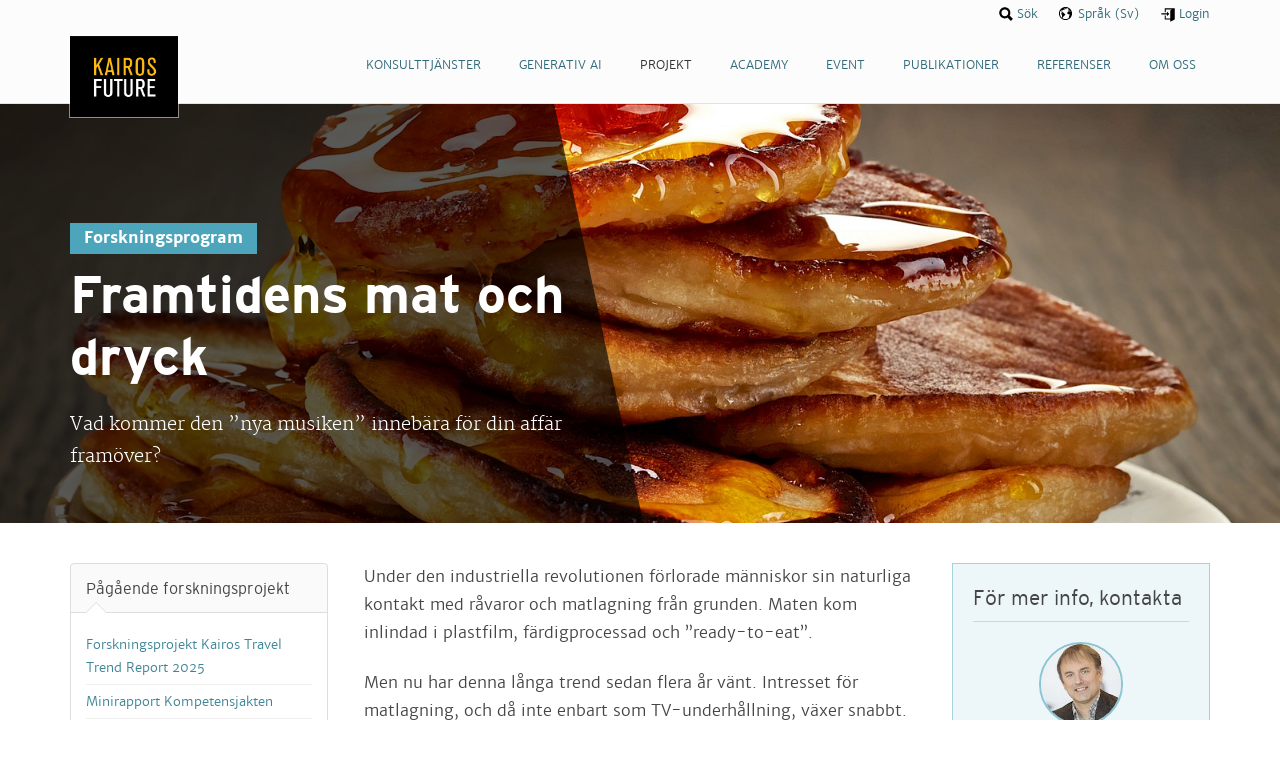

--- FILE ---
content_type: text/html; charset=utf-8
request_url: https://kairosfuture.com/se/forskning/program/future-of-food-and-beverage/
body_size: 5906
content:
<!DOCTYPE html>
<html lang="se">
<head>
	<meta http-equiv="content-type" content="text/html; charset=utf-8" />

	  <title>Framtidens mat och dryck | Kairos Future</title>
  

	<meta property="og:title" content="Framtidens mat och dryck | Kairos Future">
	<meta property="og:description" content="">
	<meta property="og:type" content="article">
	<meta property="og:url" content="https://kairosfuture.com/se/forskning/program/future-of-food-and-beverage/">
		<meta property="og:image" content="https://www.kairosfuture.com/site/assets/files/1354/foodiepic.1200x630.jpg">
	
	<meta name="twitter:card" content="summary_large_image">
	<meta property="twitter:domain" content="kairosfuture.com">
	<meta property="twitter:url" content="https://kairosfuture.com/se/forskning/program/future-of-food-and-beverage/">
	<meta name="twitter:title" content="Framtidens mat och dryck | Kairos Future">
	<meta name="twitter:description" content="">
		<meta name="twitter:image" content="https://www.kairosfuture.com/site/assets/files/1354/foodiepic.1200x630.jpg">
	
	<meta name="description" content="">

		<meta name="viewport" content="initial-scale=1.0, maximum-scale=1.0, user-scalable=no">

    <meta name="google-site-verification" content="lkySGtuFoYAkFYxWTH7c6s7lrbfVyJbkrKAoAt96ED4" />

	<!--[if lt IE 9]>
	<script src="/js/html5shiv.js"></script>
	<![endif]-->

			<link rel="stylesheet" type="text/css" href="/css/site.css" />
		<link rel="stylesheet" type="text/css" href="/css/new-site.css?v6635365d01662eaad9d9a8c0889752b0def65ef0" />
		<!--[if lt IE 9]>
	<link rel="stylesheet" type="text/css" href="/css/ie8.v6635365d01662eaad9d9a8c0889752b0def65ef0.css" />
	<![endif]-->
	<link type="text/css" rel="stylesheet" href="https://cdn.jsdelivr.net/npm/font-awesome@4.7.0/css/font-awesome.min.css" />
	<link type="text/css" rel="stylesheet" href="https://cdn.jsdelivr.net/npm/jssocials@1.5.0/dist/jssocials.min.css" />
	<link type="text/css" rel="stylesheet" href="https://cdn.jsdelivr.net/npm/jssocials@1.5.0/dist/jssocials-theme-flat.min.css" />

	
    <script async src="https://www.googletagmanager.com/gtag/js?id=G-EH6TSFXNEG"></script>
    <script>
        window.dataLayer = window.dataLayer || [];
        function gtag(){dataLayer.push(arguments);}
        gtag('js', new Date());

        gtag('config', 'G-EH6TSFXNEG');
    </script>

    <!-- Google Tag Manager -->
    <script>(function(w,d,s,l,i){w[l]=w[l]||[];w[l].push({'gtm.start':
                new Date().getTime(),event:'gtm.js'});var f=d.getElementsByTagName(s)[0],
            j=d.createElement(s),dl=l!='dataLayer'?'&l='+l:'';j.async=true;j.src=
            'https://www.googletagmanager.com/gtm.js?id='+i+dl;f.parentNode.insertBefore(j,f);
        })(window,document,'script','dataLayer','GTM-TB7XDT2');</script>
    <!-- End Google Tag Manager -->

	
	<link rel="icon" href="https://www.kairosfuture.com/img/kairos-favicon.png" sizes="32x32" />
	<link rel="icon" href="https://www.kairosfuture.com/img/kairos-favicon.png" sizes="192x192" />
	<link rel="apple-touch-icon" href="https://www.kairosfuture.com/img/kairos-favicon.png" />
	<meta name="msapplication-TileImage" content="https://www.kairosfuture.com/img/kairos-favicon.png" />
</head>
<body id="sec-research">

<!-- Google Tag Manager (noscript) -->
<noscript>
    <iframe src="https://www.googletagmanager.com/ns.html?id=GTM-TB7XDT2" height="0" width="0" style="display:none;visibility:hidden"></iframe>
</noscript>
<!-- End Google Tag Manager (noscript) -->

<header id="site-header">
	<!-- <div data-0="padding:20px 20px" data-500="padding:10px 20px"> -->
	<div id="site-header__nav">

		<a href="/se/" id="logo" ><img src="/img/logo.png" alt="Kairos Future" ></a>

		<span class="trigger-nav"></span>

		<nav role="navigation">

			<ul class="level-1">
								<li>
											<a href="/se/konsulttjanster/"><span>Konsulttjänster</span></a>
														</li>
								<li>
											<a href="/se/generativ-ai/"><span>Generativ AI</span></a>
														</li>
								<li class="sel">
											<a href="/se/forskning/"><span>Projekt</span></a>
														</li>
								<li>
											<a href="/se/academy/"><span>Academy</span></a>
															<ul class="level-2">
													<li><a href="/se/academy/utbildningar/">Kurser</a></li>
													<li><a href="/se/academy/forelasningar/">Föreläsningar</a></li>
													<li><a href="/se/academy/event/">Event</a></li>
											</ul>
									</li>
								<li>
																		<a href="/se/academy/event/"><span>Event</span></a>
																				</li>
								<li>
											<a href="/se/publikationer/"><span>Publikationer</span></a>
														</li>
								<li>
											<a href="/se/referenser/"><span>Referenser</span></a>
														</li>
								<li>
											<a href="/se/om-oss/"><span>Om oss</span></a>
														</li>
															</ul>

		</nav>

	</div>

	<div id="site-header__xtras">

		<ul>
						<li class="search"><a href="/se/sok/"><span>Sök</span></a></li>
			<li class="lang">
				<a href="#"><span>Språk (Sv)</span></a>
				<ul id="lang-selector">
																		<li><a href="/research/programs/future-of-food-and-beverage/"><span>Engelska</span></a></li>
																								<li><a href="/se/forskning/program/future-of-food-and-beverage/"><span>Svenska</span></a></li>
																										</ul>
			</li>
						<li class="login"><a href="/se/logga-in/"><span>Login</span></a></li>

			
		</ul>

	</div>

</header>

<main>


<div id="research-item" class="item-page">

    <header style="background-image:url(/site/assets/files/1354/foodiepic.1600x600.jpg)" data-0="background-position:50% 50%" data-500="background-position:50% 0%;">
  
    <div>

      <div class="intro">
        
        <p class="label">Forskningsprogram</p>
        <h1>Framtidens mat och dryck</h1>
        <p><span>Vad kommer den ”nya musiken” innebära för din affär framöver?</span></p>
      </div>

    </div>

  </header>

  <div id="main">

    <div id="item-page__details">

      <div class="body">

        <article>


          <div class="research-form-wrap">
            <p>Under den industriella revolutionen förlorade människor sin naturliga kontakt med råvaror och matlagning från grunden. Maten kom inlindad i plastfilm, färdigprocessad och ”ready-to-eat”.</p>

<p>Men nu har denna långa trend sedan flera år vänt. Intresset för matlagning, och då inte enbart som TV-underhållning, växer snabbt. Mästerkockarna är rockstjärnor och lite till mans avundas vi amatörkockarnas färdigheter i TV-serier som Mästerkocken.</p>

<blockquote>
<p>Mat är den nya musiken. Ridderheimsrapporten</p>
</blockquote>

<p>Att vara bra på mat är också en allt viktigare del i identitetsprojektet och är därtill starkt kopplad till en bredare hälsotrend. Inom kultureliten är det idag lika viktigt att vara matkännare som att kunna svänga sig med det senaste inom musik, mode eller litteratur. Men också den unga Generation Ordning verkar vilja lära sig mat från grunden. Den förlorade generationen ser närmast ut att vara efterkrigsgenerationerna, de som aldrig lärde sig vad en högrev är.</p>

<p>Under 30 år har vi följt mat- och dryckestrender, och fördjupat oss i livsmedelskedjans alla led från bonde till mun och sopor. Tillsammans med våra uppdragsgivare har vi har vi studerat långsiktiga trender och mer kortsiktiga flugor, grävt djupt i matens betydelse för individer och i familjers vardagsliv och dess roll i identitetsskapande och kommunikation. Vi har arbetat med bönder, livsmedelsföretag och bryggerier, myndigheter och regioner, livsmedelskedjor, flygbolag, restauranger och konferensanläggningar och tillverkare av hushållsmaskiner. Vi har studerat matlagning och shopping, njutning och hälsa, produktvarumärken och nations-dito. Och vi kommer att fortsätta den resan framöver.</p>

<p>Det bästa är att det mesta vi gjort också landat i konkret handling hos våra uppdragsgivare.</p>

<p>Frågan är: ”Vad kommer den ”nya musiken” innebära för din affär framöver?”</p>          </div>

          <aside>

                          
<div class="cp cp--multiple cp--light cp--narrow">
  
  <h2>För mer info, kontakta</h2>
  
      
  <a href="/se/om-oss/vart-team/magnus-kempe/">
        <figure><img src="/site/assets/files/1167/dsc_5520.80x80.jpg" alt=""></figure>
        <div>
      <h3>Magnus Kempe</h3>
      <p>Director Business & Consumer</p>
    </div>
  </a>

      
  <a href="/se/om-oss/vart-team/jorgen-jedbratt/">
        <figure><img src="/site/assets/files/1165/dsc_5886_1.80x80.jpg" alt=""></figure>
        <div>
      <h3>Jörgen Jedbratt</h3>
      <p>Senior Partner, Consumer, Markets & Innovation</p>
    </div>
  </a>

  
</div>

            <div class="shares horz"><p class="num-shares">Dela:</p>
<ul data-url="https://kairosfuture.com/se/forskning/program/future-of-food-and-beverage/" data-text="Framtidens mat och dryck">
  <li class="fb"><a title="Dela på Facebook" target="_blank" href="https://www.facebook.com/sharer/sharer.php?u=https://kairosfuture.com/se/forskning/program/future-of-food-and-beverage/">Facebook</a></li>
  <li class="li"><a title="Dela på LinkedIn" target="_blank" href="https://www.linkedin.com/shareArticle?mini=true&amp;url=https://kairosfuture.com/se/forskning/program/future-of-food-and-beverage/&amp;title=/se/forskning/program/future-of-food-and-beverage/&amp;summary=&amp;source=">LinkedIn</a></li>
</ul>
</div>

                          
<div id="related-content">
  
  <h2>Relaterat innehåll</h2>

  <ul>
        <li><a href="/se/referenser/ridderheims-falbygdens/">
            <figure><img src="/site/assets/files/1200/dollarphotoclub_61989877.62x62.jpg" alt="Ridderheims & Falbygdens"></figure>
            <p class="label">Referens</p>
      <h3>Ridderheims & Falbygdens</h3>
    </a></li>
        <li><a href="/se/publikationer/rapporter/harrysrapporten/">
            <figure><img src="/site/assets/files/2887/ska_rmavbild_2016-11-23_kl_09_24_59.62x62.png" alt="Harrysrapporten"></figure>
            <p class="label">Rapport</p>
      <h3>Harrysrapporten</h3>
    </a></li>
      </ul>

  
</div>


          </aside>

        </article>

        <div class="tags">
  
  <!-- <div class="tags__info">
    <div>
      <p>InfoDetta är ämnen som den här sidan är "taggad" med. Varje tag är även en länk till en sida där all information om det ämnet är samlat.</p>
    </div>
  </div> -->
  
  <p class="tags__links">
    <strong>Ämnen:</strong>
        <a href="/se/tags/konsument-detaljhandel-innovation/">Konsument, Detaljhandel & Innovation</a>
        <a href="/se/tags/scenarion-trender-megatrender/">Scenarier, Trender & Megatrender</a>
      </p>
</div>
      </div>

      <div class="siblings-nav">

        <ul class="sections">

          <li class="section">
            <h3>Pågående forskningsprojekt</h3>
            <ul class="items">
                            <li class="item"><a href="/se/forskning/projekt/kairos-travel-trend-report-2025/">Forskningsprojekt Kairos Travel Trend Report 2025</a></li>
                            <li class="item"><a href="/se/forskning/projekt/framtidens-kompetensforsorjning-1/">Minirapport Kompetensjakten</a></li>
                            <li class="item"><a href="/se/forskning/projekt/framtidens-aldreliv/">Morgondagens äldreliv</a></li>
                            <li class="item"><a href="/se/forskning/projekt/nordic-food-futures/">Nordic Food Futures</a></li>
                            <li class="item"><a href="/se/forskning/projekt/ai-och-framtiden/">AI och framtiden</a></li>
                            <li class="item"><a href="/se/forskning/projekt/the-future-of-internet/">The Future of the Internet</a></li>
                            <li class="item"><a href="/se/forskning/projekt/framtidsfron-for-livsmedelsystemet/">Framtidsfrön för Livsmedelsystemet</a></li>
                            <li class="item"><a href="/se/forskning/projekt/ai-lab/">AI-Labb och roadmap</a></li>
                            <li class="item"><a href="/se/forskning/projekt/engagemang/">Framtidens engagemang</a></li>
                            <li class="item"><a href="/se/forskning/projekt/framtidens-kompetensforsorjning/">Framtidens kompetensförsörjning</a></li>
                            <li class="item"><a href="/se/forskning/projekt/engagera-unga/">Kairos Futures ungdomsstudier</a></li>
                            <li class="item"><a href="/se/forskning/projekt/medborgardialoger-med-ai-stod/">Dialoger med AI-stöd: Pilotprojekt</a></li>
                            <li class="item"><a href="/se/forskning/projekt/framtidens-boende-och-flyttmonster2/">Framtidens boende och flyttmönster</a></li>
                            <li class="item"><a href="/se/forskning/projekt/generativ-ai/">Kunskapsautomation genom generativ AI</a></li>
                            <li class="item"><a href="/se/forskning/projekt/framtidssakrad-platsvarumarkesanalys/">Framtidssäkrad platsvarumärkesanalys</a></li>
                            <li class="item"><a href="/se/forskning/projekt/morgondagens-medborgare/">Morgondagens medborgare 3</a></li>
                            <li class="item"><a href="/se/forskning/projekt/att-lyckas-pa-kanten-till-kaos/">Att leda på kanten till kaos</a></li>
                          </ul>
          </li>

          <li class="section">
            <h3>Forskningsprogram</h3>
            <ul class="items">
                            <li class="item"><a href="/se/forskning/program/framtidens-larande/">Framtidens lärande och utbildning</a></li>
                            <li class="item"><a href="/se/forskning/program/politiska-asikter-varderingar-och-livsstilar/">Svenskarnas politiska åsikter, värderingar och livsstilar</a></li>
                            <li class="item"><a href="/se/forskning/program/framtidens-fritid-turism-och-uppevelser/">Framtidens fritid, turism och upplevelser</a></li>
                            <li class="item"><a href="/se/forskning/program/framtidens-energi-och-hallbarhet/">Framtidens energi och hållbarhet</a></li>
                            <li class="item"><a href="/se/forskning/program/global-forces-and-megatrends/">Drivkrafter och megatrender</a></li>
                            <li class="item"><a href="/se/forskning/program/futures-methodologies/">Framtidsmetoder</a></li>
                            <li class="item"><a href="/se/forskning/program/future-of-health-welfare-and-care/">Framtidens hälsa, välfärd och omsorg</a></li>
                            <li class="item"><a href="/se/forskning/program/future-disruptive-technologies/">Transformativ teknologi</a></li>
                            <li class="item"><a href="/se/forskning/program/future-of-shopping-and-retail/">Framtidens shopping och handel</a></li>
                            <li class="item sel"><a href="/se/forskning/program/future-of-food-and-beverage/">Framtidens mat och dryck</a></li>
                            <li class="item"><a href="/se/forskning/program/framtidens-medier-marknadsforing-och-forsaljning/">Framtidens medier, marknadsföring, branding och försäljning</a></li>
                            <li class="item"><a href="/se/forskning/program/innovation-forandring-och-ledarskap-for-det-21a-arhundradet/">Innovation, förändring och ledarskap för det 21:a århundrandet</a></li>
                            <li class="item"><a href="/se/forskning/program/framtidens-arbete-ledarskap-och-arbetsplatser/">Framtidens arbete, ledarskap och arbetsplats</a></li>
                            <li class="item"><a href="/se/forskning/program/varderingar-livsstilar-och-generationer/">Global Youth, värderingar, livsstilar och generationer</a></li>
                          </ul>
          </li>

        </ul>

      </div>

    </div>

    
  </div>

</div>
</main>

<footer id="site-footer">

  <div>
    <nav>
      <ul class="sections">
                <li class="section">
          <strong><a href="/se/konsulttjanster/">Konsulttjänster</a></strong>
          
            <ul class="sub-sections">
              
                                                  <li class="sub-section"><a href="/se/konsulttjanster/">Future</a></li>

                  
              
                                                  <li class="sub-section"><a href="/se/konsulttjanster/">Strategy</a></li>

                  
              
                                                  <li class="sub-section"><a href="/se/konsulttjanster/">Innovation</a></li>

                  
              
                                                  <li class="sub-section"><a href="/se/konsulttjanster/">Action</a></li>

                  
              
              
                            </ul>

                  </li>
                <li class="section">
          <strong><a href="/se/generativ-ai/">Generativ AI</a></strong>
          
            <ul class="sub-sections">
              
                                                  <li class="sub-section">
                      <a href="/se/generativ-ai/victoria-ai-stodd-strategisk-insikts-och-beslutsstodsplattform/">

                            VICTORIA                      </a>
                  </li>
                
              
                                                  <li class="sub-section">
                      <a href="/se/generativ-ai/generativ-ai-strategi/">

                            Generativ AI-strategi                      </a>
                  </li>
                
              
                                                  <li class="sub-section">
                      <a href="/se/generativ-ai/insight-and-foresight-monitor/">

                            Insight and Foresight Monitor                      </a>
                  </li>
                
              
              
                            </ul>

                  </li>
                <li class="section">
          <strong><a href="/se/forskning/">Projekt</a></strong>
          
            <ul class="sub-sections">
              
                                                  <li class="sub-section"><a href="/se/forskning/">Program</a></li>

                  
              
                                                  <li class="sub-section"><a href="/se/forskning/">Projekt</a></li>

                  
              
              
                            </ul>

                  </li>
                <li class="section">
          <strong><a href="/se/academy/">Academy</a></strong>
          
            <ul class="sub-sections">
              
                                                  <li class="sub-section">
                      <a href="/se/academy/utbildningar/">

                            Kurser                      </a>
                  </li>
                
              
                                                  <li class="sub-section">
                      <a href="/se/academy/forelasningar/">

                            Föreläsningar                      </a>
                  </li>
                
              
                                                  <li class="sub-section">
                      <a href="/se/academy/event/">

                            Event                      </a>
                  </li>
                
              
                                    <li class="sub-section"><a href="/se/academy#k-friends">Kairos Future Friends</a></li>
                      <li class="sub-section"><a href="/se/academy#k-club">Kairos Future Club</a></li>
              
                            </ul>

                  </li>
                <li class="section">
          <strong><a href="/se/event/">Event</a></strong>
          
            <ul class="sub-sections">
              
                                    <li class="sub-section"><a href="/se/academy#k-friends">Kairos Future Friends</a></li>
                      <li class="sub-section"><a href="/se/academy#k-club">Kairos Future Club</a></li>
              
                            </ul>

                  </li>
                <li class="section">
          <strong><a href="/se/publikationer/">Publikationer</a></strong>
          
            <ul class="sub-sections">
              
                                                  <li class="sub-section">
                      <a href="/se/publikationer/nyheter/">

                            Nyheter & artiklar                      </a>
                  </li>
                
              
                                                  <li class="sub-section">
                      <a href="/se/publikationer/rapporter/">

                            Rapporter                      </a>
                  </li>
                
              
                                                  <li class="sub-section">
                      <a href="/se/publikationer/books/">

                            Böcker                      </a>
                  </li>
                
              
              
                            </ul>

                  </li>
                <li class="section">
          <strong><a href="/se/referenser/">Referenser</a></strong>
                  </li>
                <li class="section">
          <strong><a href="/se/om-oss/">Om oss</a></strong>
          
            <ul class="sub-sections">
              
                                                  <li class="sub-section">
                      <a href="/se/om-oss/vart-team/">

                            Vårt team                      </a>
                  </li>
                
              
                                                  <li class="sub-section">
                      <a href="http://newsroom.kairosfuture.com/">

                            Press                      </a>
                  </li>
                
              
                                                  <li class="sub-section">
                      <a href="/se/om-oss/lediga-jobb/">

                            Lediga jobb                      </a>
                  </li>
                
              
                                                  <li class="sub-section">
                      <a href="/se/om-oss/privacy-policy/">

                            Integritetspolicy                      </a>
                  </li>
                
              
                                                  <li class="sub-section">
                      <a href="/se/om-oss/cookie-policy/">

                            Cookie Policy                      </a>
                  </li>
                
              
              
                            </ul>

                  </li>
              </ul>

    </nav>

    <div class="contact">

      <div class="social">
        <ul>
          <li class="li"><a href="https://www.linkedin.com/company/kairos-future" target="_blank">LinkedIn</a></li>
          <li class="fb"><a href="https://www.facebook.com/kairosfuture">Facebook</a></li>
          <li class="ig"><a href="http://instagram.com/kairosfuture" target="_blank">Instagram</a></li>
        </ul>
      </div>

      <p>08 545 225 00<br />
<a href="mailto:info@kairosfuture.com">info@kairosfuture.com</a></p>
    </div>

    <div class="addr">
      <p>Kairos Future •&nbsp;Västra Järnvägsgatan 3 •&nbsp;111 64 STOCKHOLM&nbsp;</p>    </div>
  </div>

</footer>

<script src="https://code.jquery.com/jquery-1.11.0.min.js"></script>
<script src="/js/libs/iframe-resizer/js/iframeResizer.min.js"></script>
<script src="/js/site.js"></script>
<script src="/js/new-site.js"></script>

<script src="https://cdn.datatables.net/1.10.19/js/jquery.dataTables.min.js">




</script>

<script>
    $(document).ready( function () {
        $('#survey_results').DataTable();
    } );
</script>

<script src="https://cdn.jsdelivr.net/npm/jssocials@1.5.0/dist/jssocials.min.js"></script>
<script>
    $("#share").jsSocials({
        shareIn: "popup",
        showCount: false,
        shares: ["linkedin", "twitter", "facebook", "email"]
    });
</script>

</body>
</html>

--- FILE ---
content_type: image/svg+xml
request_url: https://kairosfuture.com/css/gfx/icons/earth.svg
body_size: 11405
content:
<?xml version="1.0" encoding="utf-8"?>
<!-- Generator: Adobe Illustrator 16.2.1, SVG Export Plug-In . SVG Version: 6.00 Build 0)  -->
<!DOCTYPE svg PUBLIC "-//W3C//DTD SVG 1.1//EN" "http://www.w3.org/Graphics/SVG/1.1/DTD/svg11.dtd">
<svg version="1.1" id="Layer_1" xmlns="http://www.w3.org/2000/svg" xmlns:xlink="http://www.w3.org/1999/xlink" x="0px" y="0px"
	 width="512px" height="512px" viewBox="0 0 512 512" style="enable-background:new 0 0 512 512;" xml:space="preserve">
<g>
	<path d="M340.5,127c0.6-0.3,1.3-0.6,1.9-0.9c0.6-0.3,1.3-0.3,1.3-0.3s0.8,0,1,0.8c0.5,2.2,0.8,4,1.1,6.3c0.2,1.2,0.7,2.3,1.5,3.2
		c1.2,1.4,2.7,1.9,4.6,1.7c1.2-0.1,2.4-0.6,3.5-1.2c1.7-0.9,3.2-2.1,4.7-3.4c-0.2-0.6-0.3-1.2-0.4-1.8c-1.2-4.1-3.2-7.9-6.2-11
		c-1.4-1.4-2.9-2.6-4.8-3.4c-0.7-0.3-1.3-0.7-1.8-1.3c-0.5-0.5-0.9-1.1-1.3-1.6c-0.4-0.5-0.9-1-1.4-1.4c-0.2-0.2-0.6-0.4-0.9-0.5
		c-1.3-0.2-2.4,0.2-3.3,1.1c-0.4,0.5-0.5,1-0.2,1.6c0.5,1,0.7,2.1,1,3.2c0.1,0.2,0.1,0.5,0.1,0.8c-0.4,0.3-0.8,0.7-1.3,1
		c-0.4,0.3-0.8,0.6-1.3,1c-0.5,0.3-0.9,0.7-1.3,1c-0.4,0.3-0.9,0.6-1.2,1c-0.7,0.6,2.2,5.1,3.4,4.7
		C339.9,127.3,339.9,127.3,340.5,127z"/>
	<path d="M284.9,96.7c1.2,1.1,2.5,2,4.1,2.4c2.5,0.7,5,1.2,7.6,1.5c0.3,0,0.6,0,0.9,0c0.1-0.3,0.2-0.5,0.2-0.7
		c0.3-1.1,0.7-2.2,1-3.3c0.1-0.5,0.3-0.9,0.8-1.2c0.3-0.2,0.5-0.4,0.8-0.6c1.5-1.5,1.5-2.9,0-4.4c-1-1-2.2-1.7-3.5-2.2
		c-0.3,0.1-0.5,0.1-0.7,0.2c-3.5,1.3-6.9,2.6-10.4,3.9c-0.2,0.1-0.4,0.1-0.6,0.2c-1.1,0.5-1.6,1.9-1.1,3
		C284.3,96,284.6,96.4,284.9,96.7z"/>
	<path d="M166.3,177.9c0.6,0,1.3-0.2,1.8-0.4c0.7-0.3,0.9-1,0.5-1.6c-0.2-0.2-0.4-0.5-0.6-0.6c-0.4-0.2-0.8-0.4-1.2-0.5
		c-0.7-0.2-1.4-0.3-2.1-0.4c-1.5-0.2-3-0.3-4.5-0.4c-2.2-0.1-4.2-0.8-5.9-2.2c-0.4-0.3-0.8-0.6-1.2-0.9c-0.3-0.3-0.7-0.5-1.1-0.7
		c-1-0.6-2.1-1-3.3-0.9c-0.7,0.1-1.5,0.1-2.2,0.3c-0.8,0.2-1.6,0.5-2.3,1c-1,0.8-2.2,3-2.2,3.4s0.2,0.8,0.5,0.9
		c0.6,0.2,1.2,0.5,1.8,0.6c0.9,0.2,1.9,0.3,2.8,0.5c4.5,0.8,9.1,1.6,13.7,2C162.7,177.9,164.5,178,166.3,177.9z"/>
	<path d="M176.3,185.4c-1-0.6-2-1.3-2.9-1.9c-0.3-0.2-0.8-0.3-1-0.3s-0.5,0.1-0.8,0.2c-2.5,1.1-5,2.3-7.4,3.4
		c-0.6,0.3-1.2,0.6-1.8,0.9c-0.2,0.1-0.5,0.4-0.7,0.6c-0.2,0.2-0.1,0.5,0.1,0.6c0.3,0.1,0.7,0.3,1,0.3c1.2,0.2,2.5,0.1,3.7,0.1
		c1.1,0,2.3-0.1,3.4-0.1c2.5,0,4.8,0.5,7,1.7c0.3,0.1,0.6,0.3,0.9,0.4c0.3,0.1,0.5-0.1,0.7-0.3c0.1-0.1,0.1-0.2,0.2-0.4
		c0.4-1.3,0.7-2.9,0.5-3.4s-0.6-0.9-1.2-1.1C177.4,186,176.8,185.7,176.3,185.4z"/>
	<path d="M256,32C132.3,32,32,132.3,32,256s100.3,224,224,224s224-100.3,224-224S379.7,32,256,32z M120.2,391.8
		C84,355.5,64,307.3,64,256c0-36.2,10-70.9,28.6-100.9c0.1,0.1,0.1,0.3,0.2,0.3c0.2,0.1,0.3,0.3,0.4,0.4c0.2,0.1,0.3,0.2,0.5,0.3
		c-0.1,0.6-0.1,1.2-0.2,1.8c-0.4,3.3-0.9,6.5-1.3,9.8c-0.3,2,0.1,3.9,0.9,5.7c0.6,1.4,1.5,2.7,2.6,3.9c1.3,1.5,2.8,2.7,4.4,3.8
		c2.7,1.9,5.6,3.3,8.6,4.5c0.3,0.1,0.5,0.2,0.9,0.3c-0.1,1.4-0.3,2.7-0.5,4c-0.2,1.3-0.5,2-0.4,3.1c0.1,0.7,0.3,1.4,0.6,1.6
		c1.6,1.4,3.2,2.9,4.9,4.3c0.5,0.4,1.1,2.4,1.2,3c0.8,3.5,1.3,5.3,2.2,8.8c0.1,0.6,0.4,1.1,0.9,1.4c1.8,1.3,3.5,2.7,5.2,4
		c0.3,0.2,0.7,0.5,1,0.6c1.7,0.9,2.7,2.2,3.2,4c0.3,1.1,0.4,2.2,0.4,3.4c0,2.2-0.5,4.2-1.1,6.3c-0.4,1.5-1.1,2.9-1.9,4.1
		c-1.3,1.8-2.5,3.6-3.8,5.4c-1.6,2.2-3.2,4.5-4.7,6.7c-0.6,0.8-1.1,1.8-1.6,2.6c-1.2,1.9-1.7,3.9-2,6.1c-0.3,2.5-0.4,4.9-0.2,7.4
		c0.2,2.3,0.6,4.5,1.4,6.6c0.2,0.5,0.2,0.9,0.1,1.5c-0.5,2.3-0.2,4.4,0.7,6.5c0.5,1.3,1.2,2.5,2,3.6c0.9,1.2,1.8,2.3,2.7,3.5
		c1.5,1.8,2.9,3.5,4.3,5.4c3,4,6.7,7.2,10.8,9.9c0.3,0.2,0.6,0.4,1,0.6c-0.1,0.3-0.1,0.5-0.2,0.8c-0.6,1.8-1,3.7-1,5.7
		c-0.1,2.8,0.5,5.4,2.1,7.7c0.7,1,1.2,1.5,2.7,2.7c0.1,0.4,0,0.8-0.1,1.3c-0.4,3.2-0.9,6.4-1.3,9.6c-0.2,1.7-0.4,3.4-0.7,5.1
		c-0.1,0.7-0.2,1.4-0.4,2c-0.7,2.4-1.2,4.8-1.5,7.2c-0.1,1.6-0.2,3.1,0.1,4.7c0.2,1.3,0.7,2.6,1.7,3.6c-0.1,0.8-0.2,1.6-0.3,2.4
		c-0.3,2.6-0.7,5.1-1,7.7c-0.2,1.2-0.4,2.3-0.6,3.4c-0.4,2.6-0.6,5.2-0.5,7.8c0.1,1.4,0.2,2.7,0.6,4c0.3,1.1,0.7,2.2,1.4,3.1
		c0.2,0.2,0.3,0.5,0.3,0.8c0.5,3.4,0.9,6.7,1.4,10.1c0.3,2.1,0.6,4.3,0.9,6.4c0.1,0.4,0.2,0.7,0.3,1c2.4,4.1,3.4,9.5,6.5,13.1
		c1.9,2.2,4.7,4.8,7,6.5c0.8,0.6,2.1,2.1,3.5,3.5C143.8,412.6,131.5,403,120.2,391.8z M434.6,197.1c-1.8-0.4-3.6-0.6-5.4-0.7
		c-3-0.2-6.1-0.3-9.1-0.1c-0.2,0-0.4,0-0.6,0c-0.6,0.1-1.1-0.1-1.5-0.5c-4.6-3.6-9.2-7.1-13.8-10.7c-0.6-0.4-1.1-0.8-1.7-1.3
		c-0.7-0.5-1.4-0.9-2.2-1.2c-1.8-0.6-3.6-0.9-5.5-1.2c-2.8-0.3-5.5-0.3-8.3-0.2c-0.7,0-1.3-0.1-1.9-0.3c-2.5-1-5.2-1.7-7.9-2.1
		c-2.5-0.4-5-0.5-7.6-0.4c-2.8,0.1-5.6,0.5-8.3,1.4c-3.6,1.1-7.2,2.2-10.8,3.3c-0.6,0.2-1.1,0.5-1.5,1c-2.5,3-5,5.9-7.4,8.9
		c-0.4,0.4-0.8,0.7-1.3,0.8c-6.8,1.6-11.8,5.5-15,11.8c-0.3,0.7-0.6,1.3-0.9,2c-0.2,0.4-0.3,0.8-0.4,1.2c-0.2,0.6-0.1,1.2,0.2,1.8
		c0.1,0.1,0.1,0.2,0.2,0.4c0.5,0.9,0.7,1.8,0.7,2.8c0.1,1.6-0.1,3.2-0.3,4.8c-0.3,2-0.7,4-1.3,5.9c-1.5,4.8-2.6,9.6-3.5,14.5
		c-0.7,3.7-1.2,7.5-1.1,11.3c0,1.8,0.2,3.5,0.6,5.2c0.1,0.4,0.3,0.9,0.4,1.3c0.1,0.4,0.4,0.7,0.7,1c3.4,3.3,6.7,6.6,10.2,9.7
		c3.1,2.8,6.3,5.4,9.8,7.7c2.6,1.7,5.4,3.2,8.3,4.3c3.2,1.2,6.5,1.7,9.9,1.4c3.5-0.3,7-0.5,10.6-0.6c2.5-0.1,5,0,7.5,0.5
		c0.8,0.2,1.6,0.4,2.4,0.8c0.9,0.4,1.7,1,2.3,1.9c0.1,0.2,0.2,0.3,0.4,0.5c0.6,0.7,1.4,1,2.3,0.8c0.5-0.1,1-0.3,1.4-0.5
		c0.5-0.2,1-0.4,1.5-0.7c0.4-0.2,0.8-0.3,1.2-0.5c1-0.3,1.7,0,2.1,1c0.2,0.6,0.4,1.2,0.5,1.8c0.6,2.5,0.9,5,0.5,7.6
		c-0.2,1.8-0.7,3.5-1.3,5.2c-0.6,1.7-1.3,3.3-1.9,5c-0.5,1.2-0.9,2.5-1.3,3.8c-1.1,3.4-1.1,6.9-0.1,10.3c0.5,1.8,1.2,3.5,1.8,5.3
		c0.7,1.8,1.3,3.6,1.7,5.5c0.7,3.1,0.4,6.1-0.8,9c-0.8,2.1-1.9,3.9-3.4,5.6c-1.1,1.2-2.2,2.4-3.3,3.6c-0.4,0.4-0.8,0.9-1.2,1.3
		c-1.7,1.9-3.2,3.9-4.3,6.2c-0.9,1.8-1.8,3.7-2.5,5.6c-1,2.8-1.2,5.6-0.6,8.5c0.5,2.2,1,4.4,1.4,6.6c0.3,1.4,0.5,2.8,0.7,4.1
		c0.1,0.7,0.1,1.5-0.1,2.2c-0.3,1.2-0.7,2.3-1.2,3.5c-1.2,3.1-2.7,6-4.1,9c-1.6,3.3-3.1,6.6-4.6,9.9c-0.7,1.6-1.3,3.3-1.8,5
		c-0.2,0.7-0.3,1.5-0.4,2.3c-0.1,1,0.6,2.2,1.6,2.8c-31.8,22-69.5,33.9-109,33.9c-32.7,0-64.1-8.1-91.9-23.4c0-0.3-0.1-0.6-0.1-0.9
		c-1.2-6.5-3.6-19-4.8-25.4c-0.1-0.7-0.2-1.5-0.2-1.9s0.1-1.4,0.3-1.8c1-2.1,1.7-3.8,2.7-5.9c0.9-1.9,1.7-3.8,2.6-5.7
		c0.3-0.6,0.7-1.2,1.2-1.7c2.3-2.2,4.5-4.4,6.7-6.5c0.3-0.3,0.7-0.6,1.1-0.9c4.3-2.9,8.7-5.8,13-8.7c0.7-0.5,1.2-1,1.7-1.7
		c1.9-2.9,3.9-5.8,5.8-8.8c0.8-1.3,1.5-2.6,2.3-3.9c0.2-0.3,0.4-0.6,0.6-0.8c2.6-3.3,5.2-6.6,7.7-9.9c0.4-0.5,0.8-0.8,1.5-0.9
		c4.2-0.9,8.3-2.2,12.1-4.1c0.9-0.5,1.8-1,2.7-1.5c0.4-0.2,0.7-0.5,0.9-0.9c2.8-3.8,5.5-7.7,8.3-11.5c0.3-0.4,0.5-0.9,0.7-1.3
		c1.9-5.2,3.9-10.3,5.8-15.5c0.2-0.6,0.5-1,1-1.3c5.5-3.6,8.8-8.6,9.8-15.1c0.2-1.5,0.3-2.9,0.1-4.4c-0.2-1.5-1-2.9-1.6-3.6
		c-2.6-3.2-4.8-4.6-8.3-6.7c-4.5-2.6-9.2-4.4-14.3-5.6c-1.2-0.3-2.9-0.8-3.3-1s-0.7-0.4-0.8-0.8c-1.1-2.2-2.2-4.4-3.6-6.4
		c-1.2-1.8-2.5-3.5-4.1-5c-0.3-0.3-0.4-0.6-0.5-1c-0.4-1.3-0.8-2.7-1.3-4c-1.7-4.3-4.2-8.1-7.4-11.4c-5.3-5.4-11.7-9.2-18.9-11.6
		c-0.6-0.2-1-0.5-1.4-1c-2.7-3.8-6.3-6.4-10.5-8.1c-1.5-0.6-3-1.1-4.6-1.4c-0.4-0.1-0.8-0.2-1.1-0.4c-2.8-1.4-5.7-2.8-8.5-4.2
		c-0.5-0.2-0.9-0.5-1.2-0.9c-0.7-0.8-1.6-1.4-2.5-2c-1.1-0.6-2.2-0.9-3.4-0.9c-1.4,0.1-2.6,0.7-3.6,1.7c-0.2,0.2-0.4,0.5-0.6,0.8
		c-0.7,1.2-1.4,2.4-2.4,3.4c-1.5,1.5-3.2,2.5-5.4,2.8c-1.4,0.2-2.9,0-4.2-0.4c-1.8-0.5-3.4-1.4-5-2.5c-0.4-0.3-0.8-0.5-1.3-0.8
		c-2.9-1.7-4.7-4.2-5.2-7.5c-0.1-0.7-0.1-1.4-0.2-2.1c-0.1-3.1,0.1-6.3,0.4-9.4c0.1-0.8,0.2-1.1,0.2-1.6c0-0.4-0.2-1.1-0.7-1.3
		c-0.7-0.3-1.3-0.7-1.8-1.2c-0.4-0.3-0.7-0.7-1-1.1c-0.6-0.9,0.2-1.5,0.7-2.5c0.4-0.8,0-1.8,0.8-2.3c0.8-0.5,1.7-1.1,2.5-1.7
		c0.9-0.7,1.7-1.4,2.5-2.3c0.4-0.5,0.7-1,0.9-1.6c0.4-1.2,0.3-2.3-0.5-3.3c-0.7-0.9-1-1.6-2.1-2.1c-0.3-0.1-1.2,0-1.5,0.1
		c-1.2,0.3-2.3,0.6-3.5,0.8c-1.5,0.3-3.1,0.3-4.7-0.1c-2-0.5-3.3-1.7-4.1-3.6c-0.5-1.4-0.7-2.8-0.6-4.3c0.1-2.9,0.7-5.7,1.6-8.4
		c0.1-0.3,0.2-0.6,0.4-0.9c4.6-6.5,10.6-11.1,18.3-13.4c1.9-0.5,3.7-0.9,5.7-1.1c0.8-0.1,1.5,0,2.3,0.1c2.2,0.2,4.3,0.6,6.3,1.4
		c1.2,0.4,2.2,1,3.2,1.8c2.1,1.6,3.3,3.6,3.5,6.2c0.1,1.7,0.6,3.3,1.2,4.8c0.3,1,0.7,1.9,1.2,2.9c0.3,0.6,0.6,1.1,1,1.6
		c0.3,0.4,0.7,0.7,1.1,1c0.7,0.5,1.5,0.4,2.3,0.1c0.4-0.2,0.7-0.5,0.8-1c0.1-0.9,0.3-1.8,0.4-2.8c0.6-3.7,1.2-7.4,1.7-11
		c0.3-1.9,0.6-3.7,0.9-5.6c0-0.2,0.1-0.4,0.1-0.6c3.7-5.5,16.7-6.4,22-12.1c0.2,0.1,0.3,0.2,0.5,0.4c0.6,0.5,1.2,0.7,1.9,0.7
		c1,0.1,2-0.1,3-0.3c1.4-0.4,2.8-0.9,4.1-1.6c1.1-0.5,2.1-1.1,3.1-1.7c0.5-0.3,0.9-0.5,1.5-0.6c3.1-0.9,6.2-1.8,9.3-2.7
		c0.6-0.2,1.2-0.2,1.8-0.1c2.6,0.3,5.2,0.3,7.9,0c1.8-0.2,3.5-0.5,5.2-1c0.3-0.1,0.6-0.2,0.9-0.3c0.4-0.1,0.6-0.3,0.8-0.7
		c0.4-0.8,0.9-1.5,1.4-2.2c0.4-0.6,0.9-1.1,1.5-1.6c0.4-0.3,0.8-0.6,1.3-0.8c0.9-0.4,1.9-0.4,2.9-0.1c0.8,0.3,1.4,0.7,2,1.3
		c0.5,0.5,1,0.8,1.6,1.1c0.8,0.4,1.7,0.7,2.6,0.9c2,0.4,3.8-0.1,5.2-1.5c0.8-0.7,1.3-1.6,1.8-2.5c0.8-1.5,1.3-3,1.7-4.7
		c0.5-2,0.8-4,1-6.1c0-0.3,0-0.7,0-1.1c-0.2,0.1-0.5,0.1-0.6,0.2c-0.9,0.4-1.7,0.7-2.6,0.9c-0.3,0-0.5,0.1-0.8,0
		c-0.6-0.1-0.9-0.5-0.8-1.1c0.1-0.5,0.2-1,0.5-1.4c0.5-0.9,1-1.7,1.5-2.6c0.6-1,1.2-1.9,1.7-2.9c0.3-0.6,0.5-1.3,0.5-2
		c0.1-0.9-0.2-1.7-0.9-2.3c-0.4-0.4-0.9-0.8-1.4-1.1c-0.6-0.4-1.2-0.8-1.8-1.3c-0.9-0.7-1.7-1.5-2.3-2.6c-0.1-0.1-0.2-0.3-0.3-0.4
		c-1.1-1.6-2.6-2.1-4.4-1.6c-1.4,0.4-2.6,1.2-3.7,2.3c-0.6,0.6-1.1,1.1-1.7,1.7c-0.7,0.6-1.5,1.2-2.3,1.6c-1.4,0.7-2.9,0.7-4.3,0
		c-0.4-0.2-0.7-0.4-1.1-0.6c-0.2-0.1-0.5-0.2-0.7-0.3c-0.6-0.2-1-0.1-1.4,0.5c-0.2,0.3-0.4,0.6-0.5,1c-0.5,1.5-1.5,2.7-2.6,3.8
		c-1.4,1.3-2.9,2.3-4.6,3.2c-1.3,0.7-2.6,1.2-4,1.8c-0.5,0.2-1.1,0.3-1.7,0.3c-1.6-0.1-2.7-0.8-3.4-2.3c-0.4-1-0.6-2-0.6-3
		c-0.1-1.9,0.1-3.7,0.5-5.6c0.1-0.7,0.3-1.3,0.4-1.9c0.1-0.5,0.3-0.8,0.7-1c1.9-1.2,3.7-2.4,5.5-3.6c0.2-0.1,0.4-0.3,0.7-0.4
		c1.3-0.8,2.5-1.7,3.6-2.7c0.9-0.9,2-1.7,3.1-2.4c0.5-0.3,1-0.5,1.5-0.7c0.2-0.1,0.5-0.1,0.8-0.2c0.8-0.1,1.4,0.2,1.8,0.9
		c0.8,1.6,2.2,1.9,3.8,1.8c0.8,0,1.7-0.2,2.5-0.4c0.9-0.2,1.7-0.6,2.5-0.9c0.4-0.2,0.8-0.3,1.3-0.3c2-0.1,3.9-0.1,5.9-0.2
		c0.3,0,0.6,0,0.9,0.3c1.6,1.1,3.1,2.2,4.5,3.5c0.9,0.9,1.2,1.3,1.7,2.4c0.2-0.2,0.5-0.4,0.7-0.6c1.7-1.5,3.3-3.1,5-4.6
		c0.4-0.3,0.8-0.7,1.1-1c1.7-1.3,3.3-2.5,5-3.8c0.3-0.2,0.5-0.4,0.8-0.6c0.1-0.4-0.2-0.7-0.3-1c-1.1-2.5-2.3-4.9-3.5-7.4
		c-0.1-0.2-0.2-0.4-0.3-0.6c1.1,0,2.3,0,3.4,0c1.7,0,3.3,0,5,0.1c0,0,0,0,0,0c0.2,0.6,0.5,1.2,0.7,1.8c0.1,0.3,0.2,0.6,0,1
		c-0.3,0.9-0.7,1.7-1,2.6c-1.2,3.1-2.4,6.2-3.6,9.3c-0.2,0.5-0.3,0.9-0.2,1.5c0.4,4,1.1,7.8,2.6,11.6c0.9,2.2,2,4.4,3.5,6.3
		c1.4,1.8,3.1,3.3,5.2,4.3c0.2,0.1,0.5,0.2,0.7,0.3c0.1,0,0.1,0,0.3,0c0.2-0.2,0.4-0.5,0.6-0.7c2.8-3.5,5.7-7,8.5-10.4
		c1.9-2.3,3.9-4.5,5.9-6.8c0.2-0.2,0.4-0.4,0.5-0.6c1-1.1,1-1.1,2.5-1.4c2.1-0.4,4.2-0.7,6.3-1.1c1.2-0.2,0.9,0,1.5-1.1
		c2.2-3.5,4.4-7,6.6-10.5c0.1-0.2,0.3-0.4,0.4-0.6c20.3,4.9,39.5,13.2,57.1,24.4c-3.2,0.4-6.4,0.6-9.5,1c-0.1,0.2-0.1,0.4-0.1,0.6
		c-0.4,3.9-0.4,7.8,0.2,11.7c0.3,1.6,0.7,3.3,1.4,4.8c0.5,1.1,1.1,2,2,2.8c0.4,0.4,0.8,0.6,1.4,0.7c1.7,0.2,3.3,0.4,4.9,0.7
		c0.4,0.1,0.8,0.1,1.3,0.2c1.3,2.1,2.5,4.2,3.8,6.3c3,0.5,6.1,0.8,9.1,1.3c0,0.8-0.2,1.5-0.2,2.2c-0.2,1.7-0.5,3.4-0.7,5
		c-0.1,0.5,0,1,0.2,1.6c0.7,1.5,1.3,3.1,2,4.6c0.1,0.3,0.2,0.5,0.3,0.8c-0.2,0.2-0.3,0.5-0.5,0.7c-1.6,2.1-3.2,4.1-4.7,6.2
		c-0.2,0.3-0.5,0.6-0.8,0.8c-2.4,1.5-4.8,3-7.1,4.5c-0.9-0.1-1.8-0.2-2.6-0.2c-1.8,0-3.6,0.3-5.4,0.8c-1.2,0.3-2.3,0.8-3.5,1.2
		c-0.3,0.1-0.6,0.2-0.8,0.4c-1.4,0.8-2.8,1.6-4.3,2.4c-0.1,0.1-0.3,0.2-0.4,0.3c0.1,0.2,0.2,0.4,0.3,0.6c1.9,3.4,3.7,6.8,5.6,10.1
		c1.1,2,2.6,3.8,4.3,5.4c1.3,1.2,2.7,2.1,4.3,2.7c2,0.8,4.1,0.9,6.2,0.4c2.8-0.7,5.7-1.4,8.5-2.2c0.3-0.1,0.5-0.2,0.8-0.2
		c0.1-0.5,0.1-0.9,0.2-1.4c0.3-2.5,0.5-5,0.9-7.5c0.2-1.5,0.5-3,0.8-4.4c0.1-0.5,0.3-0.9,0.5-1.4c0-0.1,0.2-0.2,0.3-0.2
		c0.1,0,0.3,0.1,0.3,0.2c0.2,0.8,2.7-1.5,2.7-1.5s6.2-4.4,23.6,16s27.1,14.4,27.1,14.4c1.1,1.3,2,2.8,2.7,4.3c0.9,2,1.5,4.1,1.8,6.2
		c0,0.3,0,0.5,0,0.8C435.3,197.2,435,197.1,434.6,197.1z"/>
</g>
</svg>
